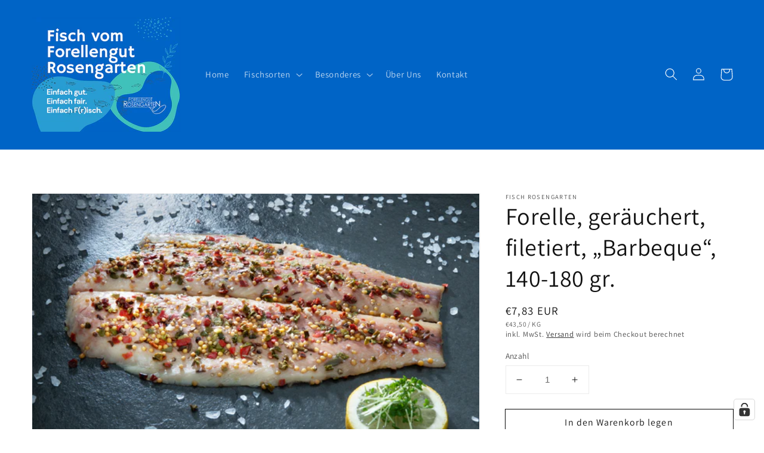

--- FILE ---
content_type: application/javascript; charset=utf-8
request_url: https://cs.complianz.io/cookie-solution/confs/js/25392486.js
body_size: -186
content:
_cmplc.csRC = { consApiKey: 'D8pQU7HH6yBNLck38A4xd6Lyl63G64sI', brand: 'Complianz', publicId: '0bf3251f-d29e-4129-ae39-f2bcbfe8cc0d', floatingGroup: false };
_cmplc.csEnabled = true;
_cmplc.csPurposes = [1,3];
_cmplc.cpUpd = 1768488814;
_cmplc.csFeatures = {"geolocation_setting":true,"compliance_solution_white_labeling":1,"rejection_recovery":false,"full_customization":true,"multiple_languages":true,"mobile_app_integration":false};
_cmplc.csT = null;
_cmplc.googleConsentModeV2 = true;
_cmplc.totalNumberOfProviders = 3;
